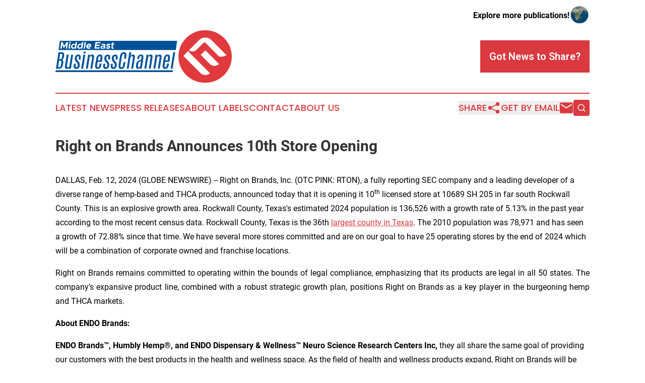

--- FILE ---
content_type: text/html;charset=utf-8
request_url: https://www.middleeastbusinesschannel.com/article/687980888-right-on-brands-announces-10th-store-opening
body_size: 7262
content:
<!DOCTYPE html>
<html lang="en">
<head>
  <title>Right on Brands Announces 10th Store Opening | Middle East Business Channel</title>
  <meta charset="utf-8">
  <meta name="viewport" content="width=device-width, initial-scale=1">
    <meta name="description" content="Middle East Business Channel is an online news publication focusing on business &amp; economy in the Middle East: Following business and economy news from the Middle East">
    <link rel="icon" href="https://cdn.newsmatics.com/agp/sites/middleeastbusinesschannel-favicon-1.png" type="image/png">
  <meta name="csrf-token" content="4JAP2UrUFvxOBiSqWXB1qh41N6kHjCqCHT_gAVUcHug=">
  <meta name="csrf-param" content="authenticity_token">
  <link href="/css/styles.min.css?v1d0b8e25eaccc1ca72b30a2f13195adabfa54991" rel="stylesheet" data-turbo-track="reload">
  <link rel="stylesheet" href="/plugins/vanilla-cookieconsent/cookieconsent.css?v1d0b8e25eaccc1ca72b30a2f13195adabfa54991">
  
<style type="text/css">
    :root {
        --color-primary-background: rgba(218, 57, 63, 0.5);
        --color-primary: #da393f;
        --color-secondary: #005299;
    }
</style>

  <script type="importmap">
    {
      "imports": {
          "adController": "/js/controllers/adController.js?v1d0b8e25eaccc1ca72b30a2f13195adabfa54991",
          "alertDialog": "/js/controllers/alertDialog.js?v1d0b8e25eaccc1ca72b30a2f13195adabfa54991",
          "articleListController": "/js/controllers/articleListController.js?v1d0b8e25eaccc1ca72b30a2f13195adabfa54991",
          "dialog": "/js/controllers/dialog.js?v1d0b8e25eaccc1ca72b30a2f13195adabfa54991",
          "flashMessage": "/js/controllers/flashMessage.js?v1d0b8e25eaccc1ca72b30a2f13195adabfa54991",
          "gptAdController": "/js/controllers/gptAdController.js?v1d0b8e25eaccc1ca72b30a2f13195adabfa54991",
          "hamburgerController": "/js/controllers/hamburgerController.js?v1d0b8e25eaccc1ca72b30a2f13195adabfa54991",
          "labelsDescription": "/js/controllers/labelsDescription.js?v1d0b8e25eaccc1ca72b30a2f13195adabfa54991",
          "searchController": "/js/controllers/searchController.js?v1d0b8e25eaccc1ca72b30a2f13195adabfa54991",
          "videoController": "/js/controllers/videoController.js?v1d0b8e25eaccc1ca72b30a2f13195adabfa54991",
          "navigationController": "/js/controllers/navigationController.js?v1d0b8e25eaccc1ca72b30a2f13195adabfa54991"          
      }
    }
  </script>
  <script>
      (function(w,d,s,l,i){w[l]=w[l]||[];w[l].push({'gtm.start':
      new Date().getTime(),event:'gtm.js'});var f=d.getElementsByTagName(s)[0],
      j=d.createElement(s),dl=l!='dataLayer'?'&l='+l:'';j.async=true;
      j.src='https://www.googletagmanager.com/gtm.js?id='+i+dl;
      f.parentNode.insertBefore(j,f);
      })(window,document,'script','dataLayer','GTM-KGCXW2X');
  </script>

  <script>
    window.dataLayer.push({
      'cookie_settings': 'delta'
    });
  </script>
</head>
<body class="df-5 is-subpage">
<noscript>
  <iframe src="https://www.googletagmanager.com/ns.html?id=GTM-KGCXW2X"
          height="0" width="0" style="display:none;visibility:hidden"></iframe>
</noscript>
<div class="layout">

  <!-- Top banner -->
  <div class="max-md:hidden w-full content universal-ribbon-inner flex justify-end items-center">
    <a href="https://www.affinitygrouppublishing.com/" target="_blank" class="brands">
      <span class="font-bold text-black">Explore more publications!</span>
      <div>
        <img src="/images/globe.png" height="40" width="40" class="icon-globe"/>
      </div>
    </a>
  </div>
  <header data-controller="hamburger">
  <div class="content">
    <div class="header-top">
      <div class="flex gap-2 masthead-container justify-between items-center">
        <div class="mr-4 logo-container">
          <a href="/">
              <img src="https://cdn.newsmatics.com/agp/sites/middleeastbusinesschannel-logo-1.svg" alt="Middle East Business Channel"
                class="max-md:!h-[60px] lg:!max-h-[115px]" height="118"
                width="auto" />
          </a>
        </div>
        <button class="hamburger relative w-8 h-6">
          <span aria-hidden="true"
            class="block absolute h-[2px] w-9 bg-[--color-primary] transform transition duration-500 ease-in-out -translate-y-[15px]"></span>
          <span aria-hidden="true"
            class="block absolute h-[2px] w-7 bg-[--color-primary] transform transition duration-500 ease-in-out translate-x-[7px]"></span>
          <span aria-hidden="true"
            class="block absolute h-[2px] w-9 bg-[--color-primary] transform transition duration-500 ease-in-out translate-y-[15px]"></span>
        </button>
        <a href="/submit-news" class="max-md:hidden button button-upload-content button-primary w-fit">
          <span>Got News to Share?</span>
        </a>
      </div>
      <!--  Screen size line  -->
      <div class="absolute bottom-0 -ml-[20px] w-screen h-[1px] bg-[--color-primary] z-50 md:hidden">
      </div>
    </div>
    <!-- Navigation bar -->
    <div class="navigation is-hidden-on-mobile" id="main-navigation">
      <div class="w-full md:hidden">
        <div data-controller="search" class="relative w-full">
  <div data-search-target="form" class="relative active">
    <form data-action="submit->search#performSearch" class="search-form">
      <input type="text" name="query" placeholder="Search..." data-search-target="input" class="search-input md:hidden" />
      <button type="button" data-action="click->search#toggle" data-search-target="icon" class="button-search">
        <img height="18" width="18" src="/images/search.svg" />
      </button>
    </form>
  </div>
</div>

      </div>
      <nav class="navigation-part">
          <a href="/latest-news" class="nav-link">
            Latest News
          </a>
          <a href="/press-releases" class="nav-link">
            Press Releases
          </a>
          <a href="/about-labels" class="nav-link">
            About Labels
          </a>
          <a href="/contact" class="nav-link">
            Contact
          </a>
          <a href="/about" class="nav-link">
            About Us
          </a>
      </nav>
      <div class="w-full md:w-auto md:justify-end">
        <div data-controller="navigation" class="header-actions hidden">
  <button class="nav-link flex gap-1 items-center" onclick="window.ShareDialog.openDialog()">
    <span data-navigation-target="text">
      Share
    </span>
    <span class="icon-share"></span>
  </button>
  <button onclick="window.AlertDialog.openDialog()" class="nav-link nav-link-email flex items-center gap-1.5">
    <span data-navigation-target="text">
      Get by Email
    </span>
    <span class="icon-mail"></span>
  </button>
  <div class="max-md:hidden">
    <div data-controller="search" class="relative w-full">
  <div data-search-target="form" class="relative active">
    <form data-action="submit->search#performSearch" class="search-form">
      <input type="text" name="query" placeholder="Search..." data-search-target="input" class="search-input md:hidden" />
      <button type="button" data-action="click->search#toggle" data-search-target="icon" class="button-search">
        <img height="18" width="18" src="/images/search.svg" />
      </button>
    </form>
  </div>
</div>

  </div>
</div>

      </div>
      <a href="/submit-news" class="md:hidden uppercase button button-upload-content button-primary w-fit">
        <span>Got News to Share?</span>
      </a>
      <a href="https://www.affinitygrouppublishing.com/" target="_blank" class="nav-link-agp">
        Explore more publications!
        <img src="/images/globe.png" height="35" width="35" />
      </a>
    </div>
  </div>
</header>

  <div id="main-content" class="content">
    <div id="flash-message"></div>
    <h1>Right on Brands Announces 10th Store Opening</h1>
<div class="press-release">
  
      <p align="left">DALLAS, Feb.  12, 2024  (GLOBE NEWSWIRE) -- Right on Brands, Inc. (OTC PINK: RTON), a fully reporting SEC company and a leading developer of a diverse range of hemp-based and THCA products, announced today that it is opening it 10<sup>th</sup> licensed store at 10689 SH 205 in far south Rockwall County. This is an explosive growth area. Rockwall County, Texas's estimated&#xA0;2024&#xA0;population is&#xA0;136,526 with a growth rate of&#xA0;5.13%&#xA0;in the past year according to the most recent census data.&#xA0;Rockwall County, Texas&#xA0;is the&#xA0;36th&#xA0;<a href="https://www.globenewswire.com/Tracker?data=bCxu3MkJfE2_rHycTOdjz7JKb_WSUVwwuJPV9067QH2CQ4UnM5EltIIDb6FbUxUtETX0pCY3I_LjamQq5ZAzHppuI3NvldU2Qpa2AyUH6x4VaCImOzN0tloKAtd4Y3upyMmXDhZzgr4K0p5D_Tu56w==" rel="nofollow" target="_blank">largest county in&#xA0;Texas</a>. The 2010 population was&#xA0;78,971&#xA0;and has seen a growth of&#xA0;72.88%&#xA0;since that time. We have several more stores committed and are on our goal to have 25 operating stores by the end of 2024 which will be a combination of corporate owned and franchise locations.<br></p>            <p align="justify">Right on Brands remains committed to operating within the bounds of legal compliance, emphasizing that its products are legal in all 50 states. The company&#x2019;s expansive product line, combined with a robust strategic growth plan, positions Right on Brands as a key player in the burgeoning hemp and THCA markets.</p>            <p><strong>About ENDO Brands:</strong></p>            <p><strong>ENDO Brands&#x2122;, Humbly Hemp&#xAE;, and ENDO Dispensary &amp; Wellness&#x2122; Neuro Science Research Centers Inc, </strong>they all share the same goal of providing our customers with the best products in the health and wellness space. As the field of health and wellness products expand, Right on Brands will be there with industry leading wellness Products. Endo Brands has 9 operating stores.</p>            <p><strong>About Right on Brands&#xA0;</strong></p>            <p>Right On Brands, Inc., (OTC Pink: RTON) is a Dallas based, consumer goods company specializing in the brand development and distribution of hemp-based products, smokables, oils and topical products. We will soon be adding a line of non-cannabis product to our health and wellness line. There are 8 in Texas and 1 in Florida.</p>            <p>To learn more please visit: <a href="https://www.globenewswire.com/Tracker?data=m1IEw4iBti04MgKiKmnNDuPwieHfsvX4DofJvl2Tu2Het2FHzDHShMlg9I0-004XApouYCGi7fmfpks4iaoNRaD8DzOxJUh6uDXUxoZMsxs=" rel="nofollow" target="_blank">https://rightonbrands.com/</a>&#xA0;<a href="https://www.globenewswire.com/Tracker?data=JVDzdJ-PUWj0RnQMGLfrfKNMiWbWivDKIuJrxkn6aZS3jw5YbJw2-Ca6Ln-J271oQxgeJK1_7o4gcG4qxMQQt0yCRehKXsijw_VssBiu8p0=" rel="nofollow" target="_blank">www.endobrands.com</a> <a href="https://www.globenewswire.com/Tracker?data=JVDzdJ-PUWj0RnQMGLfrfNKJl0HTzrgiZWORr2Bsbk1g7LVUBwyJtk1qKdAFOklDhLtLMRMw-r_tkIwltDa1KbbSUG220MpbhBixeYN7iOrQ_RJpuBnXSfZVaXTsZjuv" rel="nofollow" target="_blank">www.endodispensaryrowlett.com</a>&#xA0;&#xA0;&#xA0; <br>email: <a href="https://www.globenewswire.com/Tracker?data=qlxGwU4NEl3YC44gAEX7qrAQbjDdm5gKNOzH0Afg7tt41ORchLth6tazymP488HiKQdJlL3MKSq-DBoAi_9mFobaaP2UOW6fkcFPXK60PxE=" rel="nofollow" target="_blank">mike@rightonbrands.com</a>&#xA0;&#xA0; <br>Corporate Sales: Mike Brown (214) 299-9528</p>            <p><strong>ENDO Brands Corporate Store:</strong></p>            <p><strong>ENDO Brands at Lakeview Plaza</strong><br>6501 Dalrock Road<br>Suite 100&#xA0;<br>Rowlett, Texas 75089 &#xA0;<br>214-299-9528&#xA0;</p>        <p><strong>HOUSTON LOCATION</strong><br>3301 Louetta Road<br>Houston, Texas 77388<br>713-858-3120</p>            <p><strong>AUSTIN LOCATION</strong><br>12412 Limerick at the corner of Limerick and Parmer Lane<br>Austin, Texas<br>512-621-0649</p>            <p><strong>LAREDO LOCATION</strong><br>Endo Laredo<br>2413 Jacaman Rd<br>Laredo, Texas 78041<br>956-568-2300</p>            <p><strong>PLANO LOCATION</strong><br>601 W. Parker Road<br>Plano, Texas 75023<br>469-366-9694</p>            <p><strong>EAST DALLAS LOCATION</strong><br>9585 Scyene Rd Ste J<br>Dallas, Texas 75227<br>214-792-9204</p>            <p><strong>MIAMI LOCATION</strong><br>10850 SW 104<sup>th</sup>&#xA0;St<br>Miami, Florida 33156<br>786-703-1276</p>            <p><strong>ROCKWALL/HEATH</strong><br>5739 Horizon Road<br>Rockwall, Texas 75087<br>214-623-7993&#xA0;</p>            <p><strong>ROCKWALL</strong><br>316 S Goliad suite 115<br>Rockwall, Texas 75087<br>469-314-1117</p>            <p><strong>ROCKWALL FAR SOUTH</strong><br>10689 SH 205<br>Rockwall, Texas 75032<br>Store number coming soon</p>            <p><strong>Forward-Looking Statements:</strong></p>            <p>This press release contains information that constitutes forward-looking statements made pursuant to the safe harbor provisions of the Private Securities Litigation Reform Act of 1995. All such forward-looking statements involve risk and uncertainties that could cause actual results to differ materially from any future results described by the forward-looking statements. Risk factors that could contribute to such differences include those matters more fully disclosed in the Company's reports filed with the SEC. The forward-looking information provided herein represents the Company's estimates as of the date of this press release, and subsequent events and developments may cause the Company's estimates to change. The Company specifically disclaims any obligation to update the forward-looking information in the future. Therefore, this forward-looking information should not be relied upon as representing the Company's estimates of its future financial performance as of any date subsequent to the date of this press release.</p>            <p> </p> <img class="__GNW8366DE3E__IMG" src="https://www.globenewswire.com/newsroom/ti?nf=OTAzNTQ4OSM2MDY1NDc4IzUwMDEyMTU0Mg=="> <br><img src="https://ml.globenewswire.com/media/MWZmN2NjMTUtZGM5Yy00OWZmLTlhN2UtNGYzMDU2Zjk3NmQzLTUwMDEyMTU0Mg==/tiny/Right-On-Brands-Inc-.png" referrerpolicy="no-referrer-when-downgrade"><p><a href="https://www.globenewswire.com/NewsRoom/AttachmentNg/58273b3a-3f72-449e-8ec7-d8d4c5555dc8" rel="nofollow"><img src="https://ml.globenewswire.com/media/58273b3a-3f72-449e-8ec7-d8d4c5555dc8/small/rton-logo-prowly-png.png" border="0" width="150" height="150" alt="Primary Logo"></a></p>
    <p>
  Legal Disclaimer:
</p>
<p>
  EIN Presswire provides this news content "as is" without warranty of any kind. We do not accept any responsibility or liability
  for the accuracy, content, images, videos, licenses, completeness, legality, or reliability of the information contained in this
  article. If you have any complaints or copyright issues related to this article, kindly contact the author above.
</p>
<img class="prtr" src="https://www.einpresswire.com/tracking/article.gif?t=5&a=vvwZwJnGZ_mViJZq&i=YV-2L9s5fFSB3iD-" alt="">
</div>

  </div>
</div>
<footer class="footer footer-with-line">
  <div class="content flex flex-col">
    <p class="footer-text text-sm mb-4 order-2 lg:order-1">© 1995-2026 Newsmatics Inc. dba Affinity Group Publishing &amp; Middle East Business Channel. All Rights Reserved.</p>
    <div class="footer-nav lg:mt-2 mb-[30px] lg:mb-0 flex gap-7 flex-wrap justify-center order-1 lg:order-2">
        <a href="/about" class="footer-link">About</a>
        <a href="/archive" class="footer-link">Press Release Archive</a>
        <a href="/submit-news" class="footer-link">Submit Press Release</a>
        <a href="/legal/terms" class="footer-link">Terms &amp; Conditions</a>
        <a href="/legal/dmca" class="footer-link">Copyright/DMCA Policy</a>
        <a href="/legal/privacy" class="footer-link">Privacy Policy</a>
        <a href="/contact" class="footer-link">Contact</a>
    </div>
  </div>
</footer>
<div data-controller="dialog" data-dialog-url-value="/" data-action="click->dialog#clickOutside">
  <dialog
    class="modal-shadow fixed backdrop:bg-black/20 z-40 text-left bg-white rounded-full w-[350px] h-[350px] overflow-visible"
    data-dialog-target="modal"
  >
    <div class="text-center h-full flex items-center justify-center">
      <button data-action="click->dialog#close" type="button" class="modal-share-close-button">
        ✖
      </button>
      <div>
        <div class="mb-4">
          <h3 class="font-bold text-[28px] mb-3">Share us</h3>
          <span class="text-[14px]">on your social networks:</span>
        </div>
        <div class="flex gap-6 justify-center text-center">
          <a href="https://www.facebook.com/sharer.php?u=https://www.middleeastbusinesschannel.com" class="flex flex-col items-center font-bold text-[#4a4a4a] text-sm" target="_blank">
            <span class="h-[55px] flex items-center">
              <img width="40px" src="/images/fb.png" alt="Facebook" class="mb-2">
            </span>
            <span class="text-[14px]">
              Facebook
            </span>
          </a>
          <a href="https://www.linkedin.com/sharing/share-offsite/?url=https://www.middleeastbusinesschannel.com" class="flex flex-col items-center font-bold text-[#4a4a4a] text-sm" target="_blank">
            <span class="h-[55px] flex items-center">
              <img width="40px" height="40px" src="/images/linkedin.png" alt="LinkedIn" class="mb-2">
            </span>
            <span class="text-[14px]">
            LinkedIn
            </span>
          </a>
        </div>
      </div>
    </div>
  </dialog>
</div>

<div data-controller="alert-dialog" data-action="click->alert-dialog#clickOutside">
  <dialog
    class="fixed backdrop:bg-black/20 modal-shadow z-40 text-left bg-white rounded-full w-full max-w-[450px] aspect-square overflow-visible"
    data-alert-dialog-target="modal">
    <div class="flex items-center text-center -mt-4 h-full flex-1 p-8 md:p-12">
      <button data-action="click->alert-dialog#close" type="button" class="modal-close-button">
        ✖
      </button>
      <div class="w-full" data-alert-dialog-target="subscribeForm">
        <img class="w-8 mx-auto mb-4" src="/images/agps.svg" alt="AGPs" />
        <p class="md:text-lg">Get the latest news on this topic.</p>
        <h3 class="dialog-title mt-4">SIGN UP FOR FREE TODAY</h3>
        <form data-action="submit->alert-dialog#submit" method="POST" action="/alerts">
  <input type="hidden" name="authenticity_token" value="4JAP2UrUFvxOBiSqWXB1qh41N6kHjCqCHT_gAVUcHug=">

  <input data-alert-dialog-target="fullnameInput" type="text" name="fullname" id="fullname" autocomplete="off" tabindex="-1">
  <label>
    <input data-alert-dialog-target="emailInput" placeholder="Email address" name="email" type="email"
      value=""
      class="rounded-xs mb-2 block w-full bg-white px-4 py-2 text-gray-900 border-[1px] border-solid border-gray-600 focus:border-2 focus:border-gray-800 placeholder:text-gray-400"
      required>
  </label>
  <div class="text-red-400 text-sm" data-alert-dialog-target="errorMessage"></div>

  <input data-alert-dialog-target="timestampInput" type="hidden" name="timestamp" value="1768991877" autocomplete="off" tabindex="-1">

  <input type="submit" value="Sign Up"
    class="!rounded-[3px] w-full mt-2 mb-4 bg-primary px-5 py-2 leading-5 font-semibold text-white hover:color-primary/75 cursor-pointer">
</form>
<a data-action="click->alert-dialog#close" class="text-black underline hover:no-underline inline-block mb-4" href="#">No Thanks</a>
<p class="text-[15px] leading-[22px]">
  By signing to this email alert, you<br /> agree to our
  <a href="/legal/terms" class="underline text-primary hover:no-underline" target="_blank">Terms & Conditions</a>
</p>

      </div>
      <div data-alert-dialog-target="checkEmail" class="hidden">
        <img class="inline-block w-9" src="/images/envelope.svg" />
        <h3 class="dialog-title">Check Your Email</h3>
        <p class="text-lg mb-12">We sent a one-time activation link to <b data-alert-dialog-target="userEmail"></b>.
          Just click on the link to
          continue.</p>
        <p class="text-lg">If you don't see the email in your inbox, check your spam folder or <a
            class="underline text-primary hover:no-underline" data-action="click->alert-dialog#showForm" href="#">try
            again</a>
        </p>
      </div>

      <!-- activated -->
      <div data-alert-dialog-target="activated" class="hidden">
        <img class="w-8 mx-auto mb-4" src="/images/agps.svg" alt="AGPs" />
        <h3 class="dialog-title">SUCCESS</h3>
        <p class="text-lg">You have successfully confirmed your email and are subscribed to <b>
            Middle East Business Channel
          </b> daily
          news alert.</p>
      </div>
      <!-- alreadyActivated -->
      <div data-alert-dialog-target="alreadyActivated" class="hidden">
        <img class="w-8 mx-auto mb-4" src="/images/agps.svg" alt="AGPs" />
        <h3 class="dialog-title">Alert was already activated</h3>
        <p class="text-lg">It looks like you have already confirmed and are receiving the <b>
            Middle East Business Channel
          </b> daily news
          alert.</p>
      </div>
      <!-- activateErrorMessage -->
      <div data-alert-dialog-target="activateErrorMessage" class="hidden">
        <img class="w-8 mx-auto mb-4" src="/images/agps.svg" alt="AGPs" />
        <h3 class="dialog-title">Oops!</h3>
        <p class="text-lg mb-4">It looks like something went wrong. Please try again.</p>
        <form data-action="submit->alert-dialog#submit" method="POST" action="/alerts">
  <input type="hidden" name="authenticity_token" value="4JAP2UrUFvxOBiSqWXB1qh41N6kHjCqCHT_gAVUcHug=">

  <input data-alert-dialog-target="fullnameInput" type="text" name="fullname" id="fullname" autocomplete="off" tabindex="-1">
  <label>
    <input data-alert-dialog-target="emailInput" placeholder="Email address" name="email" type="email"
      value=""
      class="rounded-xs mb-2 block w-full bg-white px-4 py-2 text-gray-900 border-[1px] border-solid border-gray-600 focus:border-2 focus:border-gray-800 placeholder:text-gray-400"
      required>
  </label>
  <div class="text-red-400 text-sm" data-alert-dialog-target="errorMessage"></div>

  <input data-alert-dialog-target="timestampInput" type="hidden" name="timestamp" value="1768991877" autocomplete="off" tabindex="-1">

  <input type="submit" value="Sign Up"
    class="!rounded-[3px] w-full mt-2 mb-4 bg-primary px-5 py-2 leading-5 font-semibold text-white hover:color-primary/75 cursor-pointer">
</form>
<a data-action="click->alert-dialog#close" class="text-black underline hover:no-underline inline-block mb-4" href="#">No Thanks</a>
<p class="text-[15px] leading-[22px]">
  By signing to this email alert, you<br /> agree to our
  <a href="/legal/terms" class="underline text-primary hover:no-underline" target="_blank">Terms & Conditions</a>
</p>

      </div>

      <!-- deactivated -->
      <div data-alert-dialog-target="deactivated" class="hidden">
        <img class="w-8 mx-auto mb-4" src="/images/agps.svg" alt="AGPs" />
        <h3 class="dialog-title">You are Unsubscribed!</h3>
        <p class="text-lg">You are no longer receiving the <b>
            Middle East Business Channel
          </b>daily news alert.</p>
      </div>
      <!-- alreadyDeactivated -->
      <div data-alert-dialog-target="alreadyDeactivated" class="hidden">
        <img class="w-8 mx-auto mb-4" src="/images/agps.svg" alt="AGPs" />
        <h3 class="dialog-title">You have already unsubscribed!</h3>
        <p class="text-lg">You are no longer receiving the <b>
            Middle East Business Channel
          </b> daily news alert.</p>
      </div>
      <!-- deactivateErrorMessage -->
      <div data-alert-dialog-target="deactivateErrorMessage" class="hidden">
        <img class="w-8 mx-auto mb-4" src="/images/agps.svg" alt="AGPs" />
        <h3 class="dialog-title">Oops!</h3>
        <p class="text-lg">Try clicking the Unsubscribe link in the email again and if it still doesn't work, <a
            href="/contact">contact us</a></p>
      </div>
    </div>
  </dialog>
</div>

<script src="/plugins/vanilla-cookieconsent/cookieconsent.umd.js?v1d0b8e25eaccc1ca72b30a2f13195adabfa54991"></script>
  <script src="/js/cookieconsent.js?v1d0b8e25eaccc1ca72b30a2f13195adabfa54991"></script>

<script type="module" src="/js/app.js?v1d0b8e25eaccc1ca72b30a2f13195adabfa54991"></script>
</body>
</html>


--- FILE ---
content_type: image/svg+xml
request_url: https://cdn.newsmatics.com/agp/sites/middleeastbusinesschannel-logo-1.svg
body_size: 14414
content:
<?xml version="1.0" encoding="UTF-8" standalone="no"?>
<!-- Generator: Adobe Illustrator 19.0.0, SVG Export Plug-In . SVG Version: 6.00 Build 0)  -->

<svg
   xmlns:dc="http://purl.org/dc/elements/1.1/"
   xmlns:cc="http://creativecommons.org/ns#"
   xmlns:rdf="http://www.w3.org/1999/02/22-rdf-syntax-ns#"
   xmlns:svg="http://www.w3.org/2000/svg"
   xmlns="http://www.w3.org/2000/svg"
   xmlns:sodipodi="http://sodipodi.sourceforge.net/DTD/sodipodi-0.dtd"
   xmlns:inkscape="http://www.inkscape.org/namespaces/inkscape"
   version="1.1"
   id="Layer_1"
   x="0px"
   y="0px"
   viewBox="0 0 400 118.7"
   xml:space="preserve"
   sodipodi:docname="MiddleEastBusinessChannel-logo-b26-SVG_cropped.svg"
   width="400"
   height="118.7"
   inkscape:version="0.92.3 (2405546, 2018-03-11)"><metadata
   id="metadata75"><rdf:RDF><cc:Work
       rdf:about=""><dc:format>image/svg+xml</dc:format><dc:type
         rdf:resource="http://purl.org/dc/dcmitype/StillImage" /></cc:Work></rdf:RDF></metadata><defs
   id="defs73" /><sodipodi:namedview
   pagecolor="#ffffff"
   bordercolor="#666666"
   borderopacity="1"
   objecttolerance="10"
   gridtolerance="10"
   guidetolerance="10"
   inkscape:pageopacity="0"
   inkscape:pageshadow="2"
   inkscape:window-width="640"
   inkscape:window-height="480"
   id="namedview71"
   showgrid="false"
   inkscape:zoom="0.835"
   inkscape:cx="200"
   inkscape:cy="59.4"
   inkscape:window-x="0"
   inkscape:window-y="0"
   inkscape:window-maximized="0"
   inkscape:current-layer="Layer_1" />
<style
   type="text/css"
   id="style2">
	.st0{fill-rule:evenodd;clip-rule:evenodd;fill:#E03A3E;}
	.st1{fill-rule:evenodd;clip-rule:evenodd;fill:#00529B;}
	.st2{fill:#FFFFFF;}
	.st3{fill:#00529B;}
</style>
<g
   id="g68"
   transform="translate(0,-53.2)">
	<path
   id="XMLID_42_"
   class="st0"
   d="m 339.5,171.9 c 33.5,0 60.5,-26.5 60.5,-59.2 0,-33 -27,-59.5 -60.5,-59.5 -33.5,0 -60.5,26.5 -60.5,59.5 0,32.7 27,59.2 60.5,59.2 z"
   inkscape:connector-curvature="0"
   style="clip-rule:evenodd;fill:#e03a3e;fill-rule:evenodd" />
	<g
   id="g61">
		<polygon
   id="XMLID_41_"
   class="st1"
   points="10,77.1 275.9,77.1 273,97.9 7.1,97.9 "
   style="clip-rule:evenodd;fill:#00529b;fill-rule:evenodd" />
		<g
   id="g26">
			<path
   class="st2"
   d="m 13.2,80 h 3.2 l 3.3,8.4 5.9,-8.4 h 3.2 l -2.3,14.8 h -3.2 l 1.4,-9.2 -5.8,8.4 -3.3,-8.4 -1.4,9.2 H 11 Z"
   id="path6"
   inkscape:connector-curvature="0"
   style="fill:#ffffff" />
			<path
   class="st2"
   d="m 31.2,83.7 h 3.1 l -1.7,11.2 h -3.1 z m 0.3,-3.2 c 0.1,-0.9 1,-1.7 2,-1.7 0.9,0 1.6,0.8 1.4,1.7 -0.1,1 -1,1.7 -1.9,1.7 -1,0 -1.6,-0.8 -1.5,-1.7 z"
   id="path8"
   inkscape:connector-curvature="0"
   style="fill:#ffffff" />
			<path
   class="st2"
   d="m 49.1,79.8 -2.3,15.1 h -3.2 l 0.2,-1.6 c -1.1,1.2 -2.5,1.9 -4,1.9 -3,0 -4.8,-2.4 -4.2,-5.8 0.5,-3.4 3.1,-5.8 6,-5.8 1.6,0 2.8,0.7 3.5,1.9 L 46,80 h 3.1 z m -4.6,9.5 c 0.3,-1.9 -0.7,-3.2 -2.4,-3.2 -1.7,0 -3.2,1.3 -3.5,3.2 -0.3,1.9 0.7,3.2 2.5,3.2 1.7,0 3.1,-1.3 3.4,-3.2 z"
   id="path10"
   inkscape:connector-curvature="0"
   style="fill:#ffffff" />
			<path
   class="st2"
   d="M 63.4,79.8 61,94.9 H 57.8 L 58,93.3 c -1.1,1.2 -2.5,1.9 -4,1.9 -3,0 -4.8,-2.4 -4.2,-5.8 0.5,-3.4 3.1,-5.8 6,-5.8 1.6,0 2.8,0.7 3.5,1.9 L 60.2,80 h 3.2 z m -4.6,9.5 c 0.3,-1.9 -0.7,-3.2 -2.4,-3.2 -1.7,0 -3.2,1.3 -3.5,3.2 -0.3,1.9 0.7,3.2 2.5,3.2 1.7,0 3.1,-1.3 3.4,-3.2 z"
   id="path12"
   inkscape:connector-curvature="0"
   style="fill:#ffffff" />
			<path
   class="st2"
   d="m 66.1,79.8 h 3.1 L 67,94.9 h -3.1 z"
   id="path14"
   inkscape:connector-curvature="0"
   style="fill:#ffffff" />
			<path
   class="st2"
   d="m 78.1,91.4 1.7,2.1 c -1.2,1 -3.2,1.7 -4.8,1.7 -3.3,0 -5.5,-2.4 -5,-5.9 0.5,-3.4 3.4,-5.8 6.6,-5.8 3.5,0 5.1,2.7 4.5,6.9 h -8 c 0.2,1.2 1,2 2.3,2 0.8,-0.1 2,-0.5 2.7,-1 z m -4.7,-3.3 h 5 C 78.3,87 77.6,86.3 76.3,86.3 75.1,86.2 74,86.9 73.4,88.1 Z"
   id="path16"
   inkscape:connector-curvature="0"
   style="fill:#ffffff" />
			<path
   class="st2"
   d="m 93.6,82.9 -0.5,3 h 7.4 l -0.4,2.9 H 92.7 L 92.2,92 h 8.2 L 100,94.9 H 88.6 L 90.9,80 h 11.4 l -0.4,2.9 z"
   id="path18"
   inkscape:connector-curvature="0"
   style="fill:#ffffff" />
			<path
   class="st2"
   d="m 113.3,88.2 -1,6.7 h -3 l 0.2,-1.1 c -0.9,0.9 -2.3,1.4 -3.5,1.4 -2.4,0 -4,-1.4 -3.7,-3.6 0.3,-2.2 2.6,-3.7 5.2,-3.7 0.9,0 1.9,0.2 2.8,0.6 v -0.2 c 0.2,-1.2 -0.4,-2.2 -2.2,-2.2 -1,0 -2.1,0.3 -3,0.8 l -0.7,-2.1 c 1.7,-0.8 3.3,-1.2 4.8,-1.2 2.8,-0.1 4.5,1.7 4.1,4.6 z m -3.6,3.2 0.2,-1 c -0.7,-0.3 -1.5,-0.4 -2.3,-0.4 -1.1,0 -2.2,0.7 -2.3,1.6 -0.1,0.9 0.6,1.5 1.7,1.5 1.1,-0.1 2.4,-0.7 2.7,-1.7 z"
   id="path20"
   inkscape:connector-curvature="0"
   style="fill:#ffffff" />
			<path
   class="st2"
   d="m 114.3,93.4 1.7,-2.2 c 0.9,0.7 2,1.3 3.5,1.3 0.8,0 1.5,-0.3 1.6,-0.8 0.1,-0.7 -0.7,-0.9 -1.8,-1.2 -2.2,-0.6 -3.9,-1.2 -3.6,-3.4 0.3,-2.1 2.3,-3.6 4.9,-3.6 1.6,0 3.1,0.6 4.2,1.4 l -1.6,2.2 c -0.9,-0.6 -2,-1 -3,-1 -0.8,0 -1.4,0.3 -1.4,0.7 -0.1,0.6 0.3,0.8 1.8,1.2 1.8,0.5 3.9,1.1 3.5,3.6 -0.3,2.2 -2.3,3.6 -5.1,3.6 -1.7,-0.1 -3.6,-0.7 -4.7,-1.8 z"
   id="path22"
   inkscape:connector-curvature="0"
   style="fill:#ffffff" />
			<path
   class="st2"
   d="m 132.5,94.2 c -0.7,0.6 -1.8,1 -2.7,1 -2,0 -3.1,-1.4 -2.8,-3.4 l 0.8,-5.5 h -1.5 l 0.4,-2.5 h 1.5 l 0.5,-3.1 h 3 l -0.5,3.1 h 2.4 l -0.4,2.5 h -2.4 l -0.8,5 c -0.1,0.7 0.3,1.3 0.9,1.3 0.4,0 0.9,-0.1 1.1,-0.4 z"
   id="path24"
   inkscape:connector-curvature="0"
   style="fill:#ffffff" />
		</g>
		<g
   id="g58">
			<path
   class="st3"
   d="m 7,103.1 h 6.7 c 2.8,0 4.6,0.6 5.4,1.9 0.8,1.3 1,3.4 0.5,6.4 l -0.1,0.8 c -0.3,2.2 -0.8,3.9 -1.4,5.1 -0.6,1.3 -1.5,2.2 -2.6,2.7 2.1,0.9 2.8,3.9 2,8.9 l -0.1,0.8 c -0.6,3.7 -1.6,6.4 -3,8 -1.4,1.6 -3.3,2.4 -6,2.4 H 1.1 Z m 6.2,25.3 c 0.4,-2.4 0.4,-4.1 0.2,-5 -0.2,-1 -0.9,-1.4 -2.1,-1.4 H 8.4 L 6,136.7 h 2.7 c 1.2,0 2.1,-0.5 2.7,-1.5 0.6,-1 1.1,-2.8 1.5,-5.6 z m 2.1,-16.9 c 0,0 0,-0.1 0,-0.1 0.4,-2.5 0.2,-3.9 -0.6,-4.4 -0.4,-0.2 -1,-0.3 -1.8,-0.3 h -2.2 l -1.9,11.9 h 2.5 c 0.8,0 1.5,-0.1 1.9,-0.4 0.4,-0.3 0.7,-0.8 1,-1.6 0.3,-0.8 0.6,-2.2 0.9,-4 z"
   id="path28"
   inkscape:connector-curvature="0"
   style="fill:#00529b" />
			<path
   class="st3"
   d="m 35.8,108.6 h 4.3 l -5,31.7 h -4.3 l 0.5,-3.2 c -0.5,1.1 -1.2,1.9 -2.2,2.6 -0.9,0.7 -2.1,1 -3.5,1 -1.4,0 -2.5,-0.6 -3.3,-1.7 -0.8,-1.1 -1,-2.9 -0.6,-5.3 l 4,-25.1 H 30 l -3.9,24.6 c -0.4,2.5 0.3,3.7 2.1,3.7 1,0 1.8,-0.3 2.5,-1.1 0.6,-0.7 1,-1.6 1.2,-2.8 z"
   id="path30"
   inkscape:connector-curvature="0"
   style="fill:#00529b" />
			<path
   class="st3"
   d="m 55.1,133 c -0.8,5.1 -3.5,7.7 -8,7.7 -2.3,0 -3.9,-0.7 -4.8,-2.2 -0.9,-1.4 -1.1,-3.8 -0.6,-7 l 0.4,-2.4 h 4.2 l -0.4,2.4 c -0.6,3.7 0,5.5 1.6,5.5 0.9,0 1.6,-0.3 2.1,-0.9 0.5,-0.6 0.9,-1.6 1.1,-3.1 0.4,-2.3 -0.3,-4.5 -2.1,-6.5 -0.1,-0.2 -0.4,-0.5 -0.9,-1 -0.5,-0.5 -0.8,-0.9 -1,-1.1 -2.3,-2.6 -3.2,-5.5 -2.7,-8.7 0.4,-2.5 1.3,-4.4 2.7,-5.6 1.4,-1.2 3.2,-1.8 5.3,-1.8 1.5,0 2.6,0.3 3.5,0.9 1.7,1.3 2.2,4.3 1.5,9 l -0.2,1.5 h -4.1 l 0.3,-2.2 c 0.3,-1.8 0.3,-3.2 0.1,-4.1 -0.2,-0.9 -0.8,-1.4 -1.6,-1.4 -0.9,0 -1.6,0.3 -2.1,0.8 -0.5,0.5 -0.9,1.5 -1.1,2.8 -0.3,2.1 0.3,4 1.9,6 l 1.9,2.1 c 2.6,2.7 3.5,5.9 3,9.3 z"
   id="path32"
   inkscape:connector-curvature="0"
   style="fill:#00529b" />
			<path
   class="st3"
   d="m 63.4,108.6 h 4.3 l -5,31.7 h -4.3 z m 1.1,-6.9 h 4.3 l -0.6,4 h -4.3 z"
   id="path34"
   inkscape:connector-curvature="0"
   style="fill:#00529b" />
			<path
   class="st3"
   d="m 77.8,111.9 c 0.4,-1 1.2,-1.9 2.3,-2.6 1.1,-0.7 2.3,-1.1 3.7,-1.1 1.4,0 2.5,0.6 3.2,1.7 0.7,1.1 0.9,2.8 0.5,5.1 l -4,25.2 h -4.3 l 4,-25.2 c 0.2,-1.1 0.1,-1.9 -0.4,-2.4 -0.4,-0.5 -1,-0.8 -1.9,-0.8 -0.9,0 -1.6,0.3 -2.3,0.9 -0.7,0.6 -1.1,1.5 -1.3,2.7 l -3.9,24.8 h -4.3 l 5,-31.7 h 4.3 z"
   id="path36"
   inkscape:connector-curvature="0"
   style="fill:#00529b" />
			<path
   class="st3"
   d="m 92.4,118.4 c 0.6,-4 1.8,-6.8 3.5,-8.3 1.3,-1.2 3.1,-1.9 5.3,-1.9 3.2,0 5,1.4 5.3,4.1 0.2,1.5 0.1,3.6 -0.3,6.3 l -1,6 h -9.5 l -1,6.3 c -0.4,2.7 -0.5,4.5 -0.2,5.1 0.3,0.7 1,1 1.9,1 0.9,0 1.6,-0.4 2.1,-1.2 0.4,-0.8 0.7,-1.6 0.9,-2.6 0.2,-0.9 0.3,-1.7 0.4,-2.3 l 0.4,-2.6 h 4.2 l -0.2,1.4 c -0.5,3.4 -1.1,5.7 -1.8,7.1 -0.7,1.4 -1.6,2.3 -2.6,2.9 -1.1,0.6 -2.3,0.9 -3.7,0.9 -1.4,0 -2.5,-0.2 -3.3,-0.5 -0.8,-0.4 -1.4,-0.8 -1.8,-1.4 -0.4,-0.6 -0.7,-1.5 -0.9,-2.8 -0.2,-1.3 0,-3.4 0.4,-6.2 z m 9.6,-0.8 c 0.4,-2.3 0.5,-3.6 0.4,-4.1 -0.1,-0.5 -0.2,-0.9 -0.4,-1.2 -0.2,-0.4 -0.6,-0.5 -1.3,-0.5 -1.3,0 -2.2,0.5 -2.7,1.6 -0.5,1.1 -0.9,2.5 -1.2,4.4 l -0.6,3.9 h 5.1 z"
   id="path38"
   inkscape:connector-curvature="0"
   style="fill:#00529b" />
			<path
   class="st3"
   d="m 122,133 c -0.8,5.1 -3.5,7.7 -8,7.7 -2.3,0 -3.9,-0.7 -4.8,-2.2 -0.9,-1.4 -1.1,-3.8 -0.6,-7 l 0.4,-2.4 h 4.2 l -0.4,2.4 c -0.6,3.7 0,5.5 1.6,5.5 0.9,0 1.6,-0.3 2.1,-0.9 0.5,-0.6 0.9,-1.6 1.1,-3.1 0.4,-2.3 -0.3,-4.5 -2.1,-6.5 -0.1,-0.2 -0.4,-0.5 -0.9,-1 -0.5,-0.5 -0.8,-0.9 -1,-1.1 -2.3,-2.6 -3.2,-5.5 -2.7,-8.7 0.4,-2.5 1.3,-4.4 2.7,-5.6 1.4,-1.2 3.2,-1.8 5.3,-1.8 1.5,0 2.6,0.3 3.5,0.9 1.7,1.3 2.2,4.3 1.5,9 l -0.2,1.5 h -4.1 l 0.3,-2.2 c 0.3,-1.8 0.3,-3.2 0.1,-4.1 -0.2,-0.9 -0.8,-1.4 -1.6,-1.4 -0.9,0 -1.6,0.3 -2.1,0.8 -0.5,0.5 -0.9,1.5 -1.1,2.8 -0.3,2.1 0.3,4 1.9,6 l 1.9,2.1 c 2.6,2.7 3.6,5.9 3,9.3 z"
   id="path40"
   inkscape:connector-curvature="0"
   style="fill:#00529b" />
			<path
   class="st3"
   d="m 139,133 c -0.8,5.1 -3.5,7.7 -8,7.7 -2.3,0 -3.9,-0.7 -4.8,-2.2 -0.9,-1.4 -1.1,-3.8 -0.6,-7 l 0.4,-2.4 h 4.2 l -0.4,2.4 c -0.6,3.7 0,5.5 1.6,5.5 0.9,0 1.6,-0.3 2.1,-0.9 0.5,-0.6 0.9,-1.6 1.1,-3.1 0.4,-2.3 -0.3,-4.5 -2.1,-6.5 -0.1,-0.2 -0.4,-0.5 -0.9,-1 -0.5,-0.5 -0.8,-0.9 -1,-1.1 -2.3,-2.6 -3.2,-5.5 -2.7,-8.7 0.4,-2.5 1.3,-4.4 2.7,-5.6 1.4,-1.2 3.2,-1.8 5.3,-1.8 1.5,0 2.6,0.3 3.5,0.9 1.7,1.3 2.2,4.3 1.5,9 l -0.2,1.5 h -4.1 l 0.3,-2.2 c 0.3,-1.8 0.3,-3.2 0.1,-4.1 -0.2,-0.9 -0.8,-1.4 -1.6,-1.4 -0.9,0 -1.6,0.3 -2.1,0.8 -0.5,0.5 -0.9,1.5 -1.1,2.8 -0.3,2.1 0.3,4 1.9,6 l 1.9,2.1 c 2.6,2.7 3.6,5.9 3,9.3 z"
   id="path42"
   inkscape:connector-curvature="0"
   style="fill:#00529b" />
			<path
   class="st3"
   d="m 146,113.8 c 0.4,-2.8 1,-4.9 1.7,-6.2 0.7,-1.3 1.3,-2.3 2,-2.9 1.4,-1.4 3.3,-2 5.6,-2 3.2,0 5,1.4 5.5,4.2 0.3,1.6 0.2,3.8 -0.2,6.5 l -0.7,4.1 h -4.3 l 0.7,-4.1 c 0.4,-2.4 0.5,-4 0.4,-4.8 -0.1,-0.8 -0.4,-1.4 -0.7,-1.7 -0.3,-0.3 -0.8,-0.4 -1.3,-0.4 -1.2,0 -2.1,0.6 -2.7,1.7 -0.6,1.1 -1.1,2.8 -1.5,5.2 l -2.6,16.1 c -0.4,2.8 -0.6,4.8 -0.3,5.9 0.2,1.1 0.9,1.7 2.1,1.7 1.1,0 2,-0.6 2.6,-1.7 0.6,-1.1 1.1,-3.1 1.5,-5.9 l 0.7,-4.1 h 4.3 l -0.6,4.1 c -0.6,3.9 -1.6,6.8 -3,8.6 -1.4,1.8 -3.4,2.8 -6,2.8 -2.6,0 -4.4,-0.9 -5.2,-2.8 -0.8,-1.9 -0.9,-4.7 -0.3,-8.6 z"
   id="path44"
   inkscape:connector-curvature="0"
   style="fill:#00529b" />
			<path
   class="st3"
   d="m 167.6,102.7 h 4.3 l -1.5,9.2 c 0.5,-1 1.2,-1.9 2.3,-2.6 1,-0.7 2.3,-1.1 3.7,-1.1 1.4,0 2.5,0.6 3.2,1.7 0.7,1.1 0.9,2.8 0.5,5.1 l -4,25.2 h -4.3 l 4,-24.9 c 0.4,-2.3 -0.3,-3.4 -2,-3.4 -0.9,0 -1.8,0.3 -2.5,1 -0.7,0.7 -1.2,1.7 -1.4,3 l -3.9,24.4 h -4.3 z"
   id="path46"
   inkscape:connector-curvature="0"
   style="fill:#00529b" />
			<path
   class="st3"
   d="m 185.6,117.7 c 0.6,-3.8 1.6,-6.4 3,-7.6 1.4,-1.3 3.2,-1.9 5.4,-1.9 2.2,0 3.7,0.5 4.5,1.6 0.8,1.1 1.2,2.8 1,5.1 -0.1,1 -0.2,2.3 -0.4,3.7 l -3.4,21.5 h -4.3 l 0.4,-2.7 c -0.3,0.8 -0.9,1.5 -1.8,2.1 -0.9,0.6 -1.8,0.9 -3,0.9 -3.6,0 -5,-2.8 -4.1,-8.4 l 0.5,-3.1 c 0.3,-1.8 1,-3.4 2.2,-4.7 1.2,-1.3 4.2,-2.8 8.9,-4.4 l 0.4,-2.5 c 0.4,-2.7 0.5,-4.3 0.2,-4.9 -0.3,-0.5 -0.9,-0.8 -1.9,-0.8 -1,0 -1.7,0.4 -2.1,1.2 -0.5,0.8 -0.9,2.3 -1.2,4.5 l -0.2,1.1 h -4.3 z m 8.5,5.1 c -1.9,0.8 -3.2,1.4 -3.8,1.9 -0.7,0.4 -1.2,0.9 -1.6,1.5 -0.4,0.6 -0.7,1.5 -0.9,2.9 l -0.5,2.9 c -0.3,1.8 -0.3,3.1 -0.1,3.9 0.2,0.8 0.7,1.1 1.5,1.1 0.8,0 1.5,-0.2 2.1,-0.7 0.6,-0.5 1.1,-1 1.4,-1.5 z"
   id="path48"
   inkscape:connector-curvature="0"
   style="fill:#00529b" />
			<path
   class="st3"
   d="m 210.4,111.9 c 0.4,-1 1.2,-1.9 2.3,-2.6 1.1,-0.7 2.3,-1.1 3.7,-1.1 1.4,0 2.5,0.6 3.2,1.7 0.7,1.1 0.9,2.8 0.5,5.1 l -4,25.2 h -4.3 l 4,-25.2 c 0.2,-1.1 0.1,-1.9 -0.4,-2.4 -0.4,-0.5 -1,-0.8 -1.9,-0.8 -0.9,0 -1.6,0.3 -2.3,0.9 -0.7,0.6 -1.1,1.5 -1.3,2.7 l -3.9,24.8 h -4.3 l 5,-31.7 h 4.3 z"
   id="path50"
   inkscape:connector-curvature="0"
   style="fill:#00529b" />
			<path
   class="st3"
   d="m 230.9,111.9 c 0.4,-1 1.2,-1.9 2.3,-2.6 1.1,-0.7 2.3,-1.1 3.7,-1.1 1.4,0 2.5,0.6 3.2,1.7 0.7,1.1 0.9,2.8 0.5,5.1 l -4,25.2 h -4.3 l 4,-25.2 c 0.2,-1.1 0.1,-1.9 -0.4,-2.4 -0.4,-0.5 -1,-0.8 -1.9,-0.8 -0.9,0 -1.6,0.3 -2.3,0.9 -0.7,0.6 -1.1,1.5 -1.3,2.7 l -3.9,24.8 h -4.3 l 5,-31.7 h 4.3 z"
   id="path52"
   inkscape:connector-curvature="0"
   style="fill:#00529b" />
			<path
   class="st3"
   d="m 245.5,118.4 c 0.6,-4 1.8,-6.8 3.5,-8.3 1.3,-1.2 3.1,-1.9 5.3,-1.9 3.2,0 5,1.4 5.3,4.1 0.2,1.5 0.1,3.6 -0.3,6.3 l -1,6 h -9.5 l -1,6.3 c -0.4,2.7 -0.5,4.5 -0.2,5.1 0.3,0.7 1,1 1.9,1 0.9,0 1.6,-0.4 2.1,-1.2 0.4,-0.8 0.7,-1.6 0.9,-2.6 0.2,-0.9 0.3,-1.7 0.4,-2.3 l 0.4,-2.6 h 4.2 l -0.2,1.4 c -0.5,3.4 -1.1,5.7 -1.8,7.1 -0.7,1.4 -1.6,2.3 -2.6,2.9 -1.1,0.6 -2.3,0.9 -3.7,0.9 -1.4,0 -2.5,-0.2 -3.3,-0.5 -0.8,-0.4 -1.4,-0.8 -1.8,-1.4 -0.4,-0.6 -0.7,-1.5 -0.9,-2.8 -0.2,-1.3 0,-3.4 0.4,-6.2 z m 9.6,-0.8 c 0.4,-2.3 0.5,-3.6 0.4,-4.1 -0.1,-0.5 -0.2,-0.9 -0.4,-1.2 -0.2,-0.3 -0.6,-0.5 -1.3,-0.5 -1.3,0 -2.2,0.5 -2.7,1.6 -0.5,1.1 -0.9,2.5 -1.2,4.4 l -0.6,3.9 h 5.2 z"
   id="path54"
   inkscape:connector-curvature="0"
   style="fill:#00529b" />
			<path
   class="st3"
   d="m 267.4,102.7 h 4.3 l -6,37.5 h -4.3 z"
   id="path56"
   inkscape:connector-curvature="0"
   style="fill:#00529b" />
		</g>
		<polygon
   id="XMLID_4_"
   class="st1"
   points="0.7,143.8 266.6,143.8 265.9,147.9 0,147.9 "
   style="clip-rule:evenodd;fill:#00529b;fill-rule:evenodd" />
	</g>
	<g
   id="g66">
		<path
   id="XMLID_3_"
   class="st2"
   d="m 300.7,100.6 49.7,49.7 v 0 c -5.8,5.8 -15.3,5.8 -21.1,0 l -39.1,-39.1 z"
   inkscape:connector-curvature="0"
   style="fill:#ffffff" />
		<path
   id="XMLID_2_"
   class="st2"
   d="m 340,98.5 31,31 v 0 c -5.7,5.7 -15,5.7 -20.8,0 l -20.7,-20.7 z"
   inkscape:connector-curvature="0"
   style="fill:#ffffff" />
		<path
   id="XMLID_1_"
   class="st2"
   d="m 354.2,75.7 34.1,34.1 c 0,0 -13.7,6.1 -18.4,1.5 L 340.3,81.7 c -1.3,-1.3 -3.3,-1.3 -4.6,0 -3.2,3.2 -6.4,6.4 -9.6,9.6 -5.1,5.1 -9.8,11.2 -17.9,9.5 -1.9,-0.4 -3.9,-1.1 -5.4,-2.3 l 22.8,-22.8 c 7.9,-7.9 20.7,-7.9 28.6,0 z"
   inkscape:connector-curvature="0"
   style="fill:#ffffff" />
	</g>
</g>
</svg>